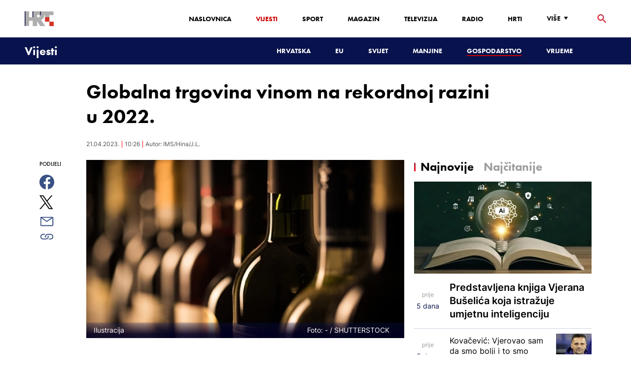

--- FILE ---
content_type: text/html; charset=utf-8
request_url: https://www.google.com/recaptcha/api2/aframe
body_size: 264
content:
<!DOCTYPE HTML><html><head><meta http-equiv="content-type" content="text/html; charset=UTF-8"></head><body><script nonce="cVdat5CXw0XKsqAmDecsSQ">/** Anti-fraud and anti-abuse applications only. See google.com/recaptcha */ try{var clients={'sodar':'https://pagead2.googlesyndication.com/pagead/sodar?'};window.addEventListener("message",function(a){try{if(a.source===window.parent){var b=JSON.parse(a.data);var c=clients[b['id']];if(c){var d=document.createElement('img');d.src=c+b['params']+'&rc='+(localStorage.getItem("rc::a")?sessionStorage.getItem("rc::b"):"");window.document.body.appendChild(d);sessionStorage.setItem("rc::e",parseInt(sessionStorage.getItem("rc::e")||0)+1);localStorage.setItem("rc::h",'1769510180404');}}}catch(b){}});window.parent.postMessage("_grecaptcha_ready", "*");}catch(b){}</script></body></html>

--- FILE ---
content_type: text/plain; charset=utf-8
request_url: https://core.iprom.net/impression?time=1769510179355&resolution=1280x720&windowResolution=1280x720&rsu=&RID=1769510179151-41339-inkuib&language=en-US%40posix&iabv=%5B%5D&iabvfe=false&noAds=%5B%5D&sitePath=%5B%22HRTHR%22%2C%22vijesti%22%5D&keywords=%5B%5D&channels=%5B%5D&blocked=false&server=core.iprom.net&port=null&debug=false&prebid=null&cookieConsent=false&cookieEnabled=true&referer=https%3A%2F%2Fvijesti.hrt.hr%2Fgospodarstvo%2Fglobalna-trgovina-vinom-na-rekordnoj-razini-u-2022-10728879&url=https%3A%2F%2Fvijesti.hrt.hr%2Fgospodarstvo%2Fglobalna-trgovina-vinom-na-rekordnoj-razini-u-2022-10728879&siteSettingsPath=null&zone=%7B%22querySelector%22%3Anull%7D&tcf_ts=&dcPriority=0&zones=%5B32%2C265%5D&lid=636885562540&loadAdsCallback=loadAds&callback=ipromNS.loadAds_636885562540
body_size: 66
content:
ipromNS.loadAds_636885562540(null,{"zoneAds":{"32":[],"265":[]}});

--- FILE ---
content_type: application/javascript; charset=utf-8
request_url: https://fundingchoicesmessages.google.com/f/AGSKWxUlAVEWU0XqfjWo1n8ebbtac6EM3YVFsiDu_AXbpocWha9SHhonOf0NEmpTIdAOiFPGrFwd7mVvkyhEeSrKpA46aMyRUMRT0kQwiRaDQbyFnGUQeS90rxX-fQ0YRvslfyRfeHlQcuxG865ZViaaucsYi_Pge5pCCDBc1C31UP9Gem36oYl_DaXRmV8=/_&UrlAdParam=/adsremote./adtagtc./adTagRequest./fimserve.
body_size: -1288
content:
window['ee278b30-d59b-4f88-b660-e9487d3dd030'] = true;